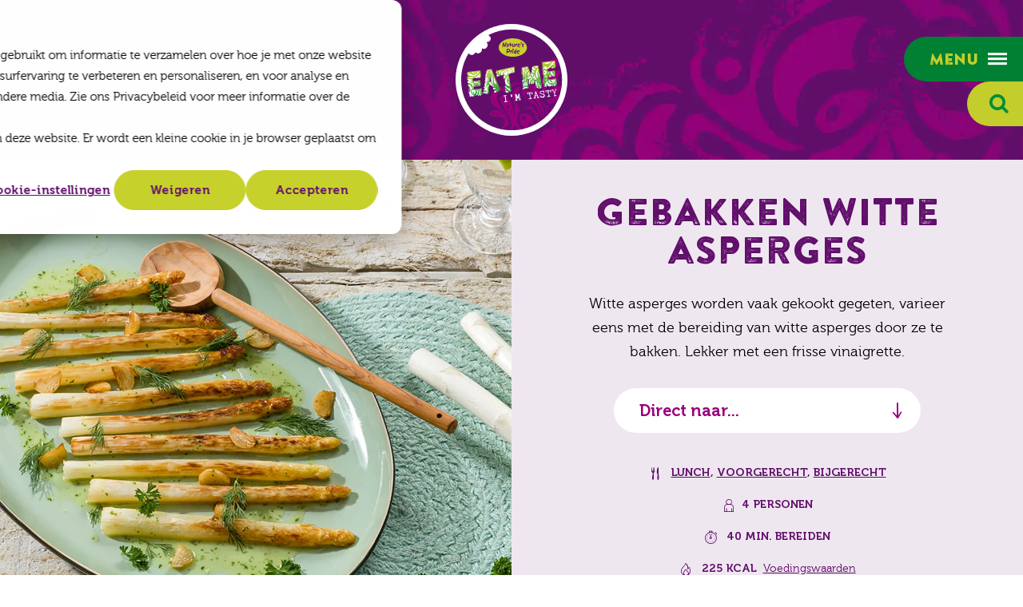

--- FILE ---
content_type: text/html; charset=utf-8
request_url: https://www.eatme.eu/nl/recepten/gebakken-witte-asperges
body_size: 8435
content:
<!DOCTYPE html>
<html lang="nl" class="no-js">
<head>
    <meta charset="utf-8">
    <meta name="author" content="Panorama Studios">
    <meta name="viewport" content="width=device-width, initial-scale=1" />
    <link rel="preconnect" href="https://www.googletagmanager.com">
    <link rel="preconnect" href="https://www.google-analytics.com">
    <link rel="apple-touch-icon" sizes="180x180" href="/favicons/apple-touch-icon.png">
    <link rel="icon" type="image/png" sizes="32x32" href="/favicons/favicon-32x32.png">
    <link rel="icon" type="image/png" sizes="16x16" href="/favicons/favicon-16x16.png">
    <link rel="manifest" href="/favicons/site.webmanifest">
    <link rel="mask-icon" color="#610e6b" href="/favicons/safari-pinned-tab.svg">
    <link rel="shortcut icon" href="/favicons/favicon.ico">
    <meta name="msapplication-TileColor" content="#610e6b">
    <meta name="msapplication-config" content="~/favicons/browserconfig.xml">
    <meta name="theme-color" content="#610e6b">
    <script>
        document.documentElement.className = document.documentElement.className.replace('no-js', 'js');
        document.documentElement.style.setProperty('--hh', `${document.documentElement.clientHeight + 3}px`);
    </script>
     <title>Gebakken witte asperges - EAT ME</title>
            <link rel="alternate" hreflang="nl" href="https://www.eatme.eu/nl/recepten/gebakken-witte-asperges">
            <link rel="alternate" hreflang="de" href="https://www.eatme.eu/de/rezepte/gebackener-weisser-spargel">
            <link rel="alternate" hreflang="en" href="https://www.eatme.eu/en/recipes/pan-fried-white-asparagus">
            <link rel="alternate" hreflang="x-default" href="https://www.eatme.eu/nl/recepten/gebakken-witte-asperges">
        <meta name="description" content="Witte asperges worden vaak gekookt gegeten, varieer eens met de bereiding van witte asperges door ze te bakken. Lekker met een frisse vinaigrette.">    
        <link rel="canonical" href="https://www.eatme.eu/nl/recepten/gebakken-witte-asperges">
          <meta property="og:title" content="Gebakken witte asperges">
        <meta property="og:description" content="Witte asperges worden vaak gekookt gegeten, varieer eens met de bereiding van witte asperges door ze te bakken. Lekker met een frisse vinaigrette.">
        <meta property="og:image" content="/media/tchj5has/witte-asperges-gebakken-witte-asperges.jpg?width=1200&amp;height=630&amp;v=1db0d29d12ae0b0">
        <meta property="og:image:type" content="image/jpg">
        <meta property="og:image:width" content="1200">
        <meta property="og:image:height" content="630">
        <meta property="og:site_name" content="EAT ME">
     <script>
        document.documentElement.className = document.documentElement.className.replace('no-js', 'js');
    </script>
    
    
    
        <link rel="stylesheet" crossorigin="anonymous" href="/dist/application.53a6224e02efe0871381.css" />
    
    <!-- Google Tag Manager -->
<script>(function(w,d,s,l,i){w[l]=w[l]||[];w[l].push({'gtm.start':
        new Date().getTime(),event:'gtm.js'});var f=d.getElementsByTagName(s)[0],
        j=d.createElement(s),dl=l!='dataLayer'?'&l='+l:'';j.async=true;j.src=
        'https://www.googletagmanager.com/gtm.js?id='+i+dl;f.parentNode.insertBefore(j,f);
})(window,document,'script','dataLayer','GTM-MFZ5LH6');</script>
<!-- End Google Tag Manager -->
    
		<script type="application/ld+json">
			{"@context":"https://schema.org","@type":"BreadcrumbList","itemListElement":[{"@type":"ListItem","item":{"@type":"ListItem","@id":"https://www.eatme.eu/nl","name":"Home"},"position":1},{"@type":"ListItem","item":{"@type":"ListItem","@id":"https://www.eatme.eu/nl/recepten","name":"Recepten"},"position":2},{"@type":"ListItem","item":{"@type":"ListItem","@id":"https://www.eatme.eu/nl/recepten/gebakken-witte-asperges","name":"Gebakken witte asperges"},"position":3}]}
		</script>

    
	<script type="application/ld+json">
		{"@context":"https://schema.org","@type":"Organization","url":"https://www.eatme.eu/nl","logo":"https://www.eatme.eu/media/4o1h3syw/logo.png"}
	</script>

    	<script type="application/ld+json">
		{"@context":"https://schema.org","@type":"Organization","name":"EAT ME","description":"Bekijk alle bijzondere, lekkere en mooie unieke groente- en fruitsoorten van EAT ME. Lees informatie \u0026 tips en vind heerlijke recepten.","image":"https://www.eatme.eu/media/4o1h3syw/logo.png","url":"https://www.eatme.eu/nl","address":{"@type":"PostalAddress","addressCountry":"Nederland","addressLocality":"Maasdijk","addressRegion":"Zuid Holland","postalCode":"2676 LV","streetAddress":"Honderdland 611"},"logo":"https://www.eatme.eu/media/4o1h3syw/logo.png","slogan":"Eat me - I\u0027m tasty "}
	</script>

	
	
	<script type="application/ld+json">
		{"@context":"https://schema.org","@type":"Recipe","name":"Gebakken witte asperges","image":"https://www.eatme.eu/nl/recepten/gebakken-witte-asperges/media/tchj5has/witte-asperges-gebakken-witte-asperges.jpg","url":"https://www.eatme.eu/nl/recepten/gebakken-witte-asperges","author":{"@type":"Organization","name":"EatMe","url":"https://www.eatme.eu/nl/recepten/gebakken-witte-asperges","logo":"https://www.eatme.eu/nl/recepten/gebakken-witte-asperges/media/4o1h3syw/logo.png"},"datePublished":"2021-04-29","keywords":"Populaire recepten, Gemakkelijk, Glutenvrij, Koolhydraatarm, Vegetarisch","publisher":{"@type":"Organization","name":"EatMe","url":"https://www.eatme.eu/nl/recepten/gebakken-witte-asperges","logo":"https://www.eatme.eu/nl/recepten/gebakken-witte-asperges/media/4o1h3syw/logo.png"},"totalTime":"PT1H20M","yield":"4","cookTime":"PT40M","nutrition":{"@type":"NutritionInformation","calories":"225","carbohydrateContent":"5","fatContent":"5","fiberContent":"2","proteinContent":"1","sugarContent":"3"},"recipeCategory":"Lunch, Voorgerecht, Bijgerecht","recipeIngredient":["500 g witte asperges ","15 g boter ","1 tl suiker ","1 el fijngesneden dille ","1 el fijngesneden peterselie ","1 el fijngesneden bieslook ","5 el olijfolie ","1 tl honing ","1 tl mosterd ","3 tenen knoflook ","Peper en zout","Aspergepan met mandje (optioneel)","Staafmixer met bakje"]}
	</script>


    
    <style>
        .pac-logo:after {
            display: none !important;
        }
    </style>
</head>
<body class="is-recipe">
    <!-- Google Tag Manager (noscript) -->
<noscript><iframe src="https://www.googletagmanager.com/ns.html?id=GTM-MFZ5LH6"
                  height="0" width="0" style="display:none;visibility:hidden"></iframe></noscript>
<!-- End Google Tag Manager (noscript) -->
    <header>   
        <div class="container large">
            <input type="checkbox" id="nav" />
            <label for="nav" class="nav-toggle keyboard-access">
                <span>
                    Menu
                    <i class="icon icon-menu"></i>
                </span>
            </label>
            <div class="nav-wrapper">
                <nav>
                    <label for="nav" class="close visuallyhidden keyboard-access">Sluiten</label>
                            <form action="/nl/zoeken" method="get" class="search">
                                <input type="search" class="input" name="q" placeholder="Zoek op plaats of postcode..." autocomplete="off" />
                                <button type="submit" class="button"><i class="icon icon-search"></i> <span class="visuallyhidden">Zoeken</span></button>
                            </form>
                        <ul class="navigation">
                            				<li >
					<a href="/nl/producten">Producten</a>
				</li>
				<li >
					<a href="/nl/recepten">Recepten</a>
				</li>
				<li >
					<a href="/nl/verkooppunten">Verkooppunten</a>
				</li>
				<li >
					<a href="/nl/over-eat-me">Over EAT ME</a>
				</li>
				<li >
					<a href="/nl/duurzaamheid">Duurzaamheid</a>
				</li>
				<li >
					<a href="/nl/recyclebare-verpakkingen">Recyclebare verpakkingen</a>
				</li>
				<li >
					<a href="/nl/blog">Blog</a>
				</li>
				<li >
					<a href="/nl/contact">Contact</a>
				</li>

                        </ul>
                        		<dl class="social-media">
			<dt>
                Volg ook onze socials!
			</dt>
			<dd>
				<ul >
						<li><a href="https://www.instagram.com/eatme_nl/" rel="noopener" target="_blank"><i class="icon icon-instagram"></i><span class="visuallyhidden"> Instagram</span></a></li>
						<li><a href="https://www.facebook.com/EATMENederland/" rel="noopener" target="_blank"><i class="icon icon-facebook"></i><span class="visuallyhidden"> Facebook</span></a></li>
						<li><a href="https://nl.pinterest.com/eatmebynaturespride/" rel="noopener" target="_blank"><i class="icon icon-pinterest"></i><span class="visuallyhidden"> Pinterest</span></a></li>
						<li><a href="https://www.youtube.com/channel/UCCDubYuaXe_0VcGa0us2YQQ" rel="noopener" target="_blank"><i class="icon icon-youtube"></i><span class="visuallyhidden"> YouTube</span></a></li>
						<li><a href="https://www.tiktok.com/@eatmebynaturespride" rel="noopener" target="_blank"><i class="icon icon-tiktok"></i><span class="visuallyhidden"> TikTok</span></a></li>
				</ul>
			</dd>
		</dl>
 
                        		<dl class="languages">
			<dt tabindex="0">Nederlands</dt>
			<dd>
				<ul>
								<li>
									<a hreflang="de" href="/de/rezepte/gebackener-weisser-spargel">
										Deutsch
									</a>
								</li>
								<li>
									<a hreflang="en" href="/en/recipes/pan-fried-white-asparagus">
										English
									</a>
								</li>
				</ul>
			</dd>
		</dl>

                </nav>
            </div>
                <input type="checkbox" id="search" />
                <label for="search" class="search-toggle keyboard-access"><i class="icon icon-search"></i></label>
                <div class="search-wrapper">
                    <form action="/nl/zoeken" method="get" class="search">
                        <input type="search" class="input" id="q" name="q" placeholder="Zoek op plaats of postcode..." autocomplete="off" />
                        <button type="submit" class="button"><i class="icon icon-search"></i> <span class="visuallyhidden">Zoeken</span></button>
                    </form>
                </div>
            <div id="mobile-navigation">
                <ul>
                    <li><label for="nav" class="mobile-nav-toggle keyboard-access"><i class="icon icon-menu"></i><span class="visuallyhidden">Menu</span></label></li>
                        <li>
                            <input type="checkbox" id="mobile-search" />
                            <label for="mobile-search" class="mobile-search-toggle keyboard-access"><i class="icon icon-search"></i></label>
                            <div class="mobile-search-wrapper">
                                <div class="container med">
                                    <form action="/nl/zoeken" method="get" class="search">
                                        <input type="search" class="input" id="mq" name="q" placeholder="Zoek op plaats of postcode..." autocomplete="off" />
                                        <button type="submit" class="button"><i class="icon icon-search"></i> <span class="visuallyhidden">Zoeken</span></button>
                                    </form>
                                </div>
                            </div>
                        </li>
                        <li><a href="/nl/recepten"> <i class="icon icon-dish-type"></i><span class="visuallyhidden">Recepten</span></a></li>
                        <li><a href="/nl/verkooppunten"> <i class="icon icon-marker"></i><span class="visuallyhidden">Verkooppunten</span></a></li>
                </ul>
            </div>
<a class="back arrow" href="/nl/recepten">Terug naar Recepten</a>            <a class="logo" href="/nl">
                EAT ME
            </a>
        </div>
    </header>
    <main>


<section class="intro intro-recipe">
		<figure class="image is-3by2">
			<picture><source sizes="(max-width: 142px) 142px, (max-width: 560px) 560px, (max-width: 600px) 600px, (max-width: 768px) 768px, (max-width: 816px) 816px, (max-width: 1000px) 1000px, (max-width: 1024px) 1024px, (max-width: 1152px) 1152px, (max-width: 1440px) 1440px, 1536px" srcset="/media/tchj5has/witte-asperges-gebakken-witte-asperges.jpg?width=142&amp;height=95&amp;format=webp&amp;quality=80 142w, /media/tchj5has/witte-asperges-gebakken-witte-asperges.jpg?width=560&amp;height=373&amp;format=webp&amp;quality=80 560w, /media/tchj5has/witte-asperges-gebakken-witte-asperges.jpg?width=600&amp;height=400&amp;format=webp&amp;quality=80 600w, /media/tchj5has/witte-asperges-gebakken-witte-asperges.jpg?width=768&amp;height=512&amp;format=webp&amp;quality=80 768w, /media/tchj5has/witte-asperges-gebakken-witte-asperges.jpg?width=816&amp;height=544&amp;format=webp&amp;quality=80 816w, /media/tchj5has/witte-asperges-gebakken-witte-asperges.jpg?width=1000&amp;height=667&amp;format=webp&amp;quality=80 1000w, /media/tchj5has/witte-asperges-gebakken-witte-asperges.jpg?width=1024&amp;height=683&amp;format=webp&amp;quality=80 1024w, /media/tchj5has/witte-asperges-gebakken-witte-asperges.jpg?width=1152&amp;height=768&amp;format=webp&amp;quality=80 1152w, /media/tchj5has/witte-asperges-gebakken-witte-asperges.jpg?width=1440&amp;height=960&amp;format=webp&amp;quality=80 1440w, /media/tchj5has/witte-asperges-gebakken-witte-asperges.jpg?width=1536&amp;height=1024&amp;format=webp&amp;quality=80 1536w" type="image/webp"><img alt="" height="1024" loading="lazy" sizes="(max-width: 142px) 142px, (max-width: 560px) 560px, (max-width: 600px) 600px, (max-width: 768px) 768px, (max-width: 816px) 816px, (max-width: 1000px) 1000px, (max-width: 1024px) 1024px, (max-width: 1152px) 1152px, (max-width: 1440px) 1440px, 1536px" src="/media/tchj5has/witte-asperges-gebakken-witte-asperges.jpg?width=1536&amp;height=1024&amp;quality=100" srcset="/media/tchj5has/witte-asperges-gebakken-witte-asperges.jpg?width=142&amp;height=95&amp;quality=100 142w, /media/tchj5has/witte-asperges-gebakken-witte-asperges.jpg?width=560&amp;height=373&amp;quality=100 560w, /media/tchj5has/witte-asperges-gebakken-witte-asperges.jpg?width=600&amp;height=400&amp;quality=100 600w, /media/tchj5has/witte-asperges-gebakken-witte-asperges.jpg?width=768&amp;height=512&amp;quality=100 768w, /media/tchj5has/witte-asperges-gebakken-witte-asperges.jpg?width=816&amp;height=544&amp;quality=100 816w, /media/tchj5has/witte-asperges-gebakken-witte-asperges.jpg?width=1000&amp;height=667&amp;quality=100 1000w, /media/tchj5has/witte-asperges-gebakken-witte-asperges.jpg?width=1024&amp;height=683&amp;quality=100 1024w, /media/tchj5has/witte-asperges-gebakken-witte-asperges.jpg?width=1152&amp;height=768&amp;quality=100 1152w, /media/tchj5has/witte-asperges-gebakken-witte-asperges.jpg?width=1440&amp;height=960&amp;quality=100 1440w, /media/tchj5has/witte-asperges-gebakken-witte-asperges.jpg?width=1536&amp;height=1024&amp;quality=100 1536w" width="1536" ></picture>
		</figure>
	<div class="content text-centered-m" data-aos="fade">
		<h1 class="h2 medium">Gebakken witte asperges</h1>
		<p>Witte asperges worden vaak gekookt gegeten, varieer eens met de bereiding van witte asperges door ze te bakken. Lekker met een frisse vinaigrette.</p>
				<dl class="anchor-list">
		<dt tabindex="0">Direct naar...</dt>
		<dd>
			<ul class="list">
					<li><a href="#ingredienten">Ingrediënten</a></li>
					<li><a href="#bereidingswijze">Bereidingswijze</a></li>
			</ul>
		</dd>
	</dl>

		<div class="recipe-details-block">
			<ul class="recipe-details">
					<li class="dish-type" >
<a href="/nl/recepten?dt=5568b061-e2c5-4b74-8fec-281ecf7a0308">Lunch</a>, <a href="/nl/recepten?dt=792f0622-a889-4505-90c7-275fcc7b4138">Voorgerecht</a>, <a href="/nl/recepten?dt=e092899c-0b27-4fa9-b3ff-bd85cd6c68f2">Bijgerecht</a>					</li>
						<li class="serves">4 personen</li>
					<li class="preparation-time">
						<span>40 min. bereiden</span>
					</li>
					<li class="kcal">
						225 kcal
						<a href="#voedingswaarden">Voedingswaarden</a>
					</li>
					<li class="labels">
							<span class="recipe-label">Glutenvrij</span>
							<span class="recipe-label">Koolhydraatarm</span>
					</li>
			</ul>
		</div>
	</div>
</section>
<section class="text-block recipe-block white-bg">
	<div class="container">
		<div class="columns">
			<div class="column m-4">
					<h2 class="small" id="ingredienten">Ingredi&#xEB;nten</h2>
							<h3>Gebakken asperges</h3>
	<ul class="list bordered">
					<li  class="product-image" >
			<a href="/nl/producten/groenten/asperges/witte-asperges">
					<figure class="image is-square">
						<picture><source srcset="/media/zyia4kqm/eat-me-witte-asperges-productfoto.jpg?width=80&amp;format=webp&amp;quality=80" type="image/webp"><img alt="EAT ME Witte Asperges Productfoto" loading="lazy" src="/media/zyia4kqm/eat-me-witte-asperges-productfoto.jpg?width=80&amp;quality=100" width="80" ></picture>
					</figure>
				<span>500 g witte asperges </span>
			</a>
		</li>

					<li>
			<span>15 g boter </span>
		</li>

					<li>
			<span>1 tl suiker </span>
		</li>

					<li>
			<span>1 el fijngesneden dille </span>
		</li>

					<li>
			<span>1 el fijngesneden peterselie </span>
		</li>

					<li>
			<span>1 el fijngesneden bieslook </span>
		</li>

					<li>
			<span>5 el olijfolie </span>
		</li>

					<li>
			<span>1 tl honing </span>
		</li>

					<li>
			<span>1 tl mosterd </span>
		</li>

					<li>
			<span>3 tenen knoflook </span>
		</li>

					<li>
			<span>Peper en zout</span>
		</li>

	</ul>

							<h3>Keukenmateriaal</h3>
	<ul class="list bordered">
					<li>
			<span>Aspergepan met mandje (optioneel)</span>
		</li>

					<li>
			<span>Staafmixer met bakje</span>
		</li>

	</ul>

			</div>
				<div class="column m-8" id="bereidingswijze">
					<h2 class="small">Bereidingswijze</h2>
						<div itemprop="recipeInstructions"><ol>
<li>Schil de asperges met een dunschiller of aspergeschiller en snijd 3 cm van de onderkant af. Kook de asperges in ca. 8 minuten in gezouten water beetgaar. Laat ze iets afkoelen.</li>
<li>Breng een ruime pan met 3 liter water aan de kook en voeg de boter, suiker en 1 theelepel zout toe. Doe de asperges in het kokende water en neem de pan van het vuur. Laat 4 minuten staan en laat vervolgens uitlekken op keukenpapier.</li>
<li>Maak ondertussen de vinaigrette; doe de dille, peterselie, bieslook, 3 eetlepels olijfolie, de honing en de mosterd in het bakje van de staafmixer en pureer tot een gladde vinaigrette. Breng op smaak met peper en zout.</li>
<li>Snijd de knoflook in vieren. Verhit de rest van de olijfolie in een ruime koekenpan en bak de asperges en knoflook op hoog vuur in ca. 5 min. goudbruin. Serveer de asperges op een schaal met de gebakken knoflook en besprenkel met de vinaigrette.</li>
</ol>
<p><strong>Tip:</strong> Schil asperges niet te dun. De schil is vezelig en smaakt bitter dus zorg dat je alle schil verwijdert.</p>
<p><span class="highlighted">Enjoy!</span></p></div>
				</div>
		</div>
	</div>
</section>
<section class="text-block recipe-block white-bg">
	<div class="container">
		<div class="columns no-margin background-lime-10">
				<div class="column m-4" id="voedingswaarden">

						<h2 class="h4 green margin-bottom">Voedingswaarden per persoon</h2>
					<dl class="column-list">
							<dt>Energie</dt>
							<dd>225 kcal</dd>

						<dt>Eiwit</dt>
						<dd >1 g</dd>

						<dt>Vet</dt>
						<dd>22 g</dd>
						<dd class="sub">
							<dl>
								<dt>Waarvan verzadigd</dt>
								<dd>5 g</dd>
							</dl>
						</dd>

						<dt>Koolhydraten</dt>
						<dd>5 g</dd>
						<dd class="sub">
							<dl>
								<dt>Waarvan suikers</dt>
								<dd>3 g</dd>
							</dl>
						</dd>
						<dt>Vezels</dt>
						<dd>2 g</dd>
					</dl>
				</div>

				<div class="column m-8">
					<dl class="tags">
						<dt>Tags</dt>
						<dd>
							<ul>
									<li><a class="button outline small" href="/nl/recepten?q=Witte%20asperges">Witte asperges</a></li>
									<li><a class="button outline small" href="/nl/recepten?dt=5568b061-e2c5-4b74-8fec-281ecf7a0308">Lunch</a></li>
									<li><a class="button outline small" href="/nl/recepten?dt=792f0622-a889-4505-90c7-275fcc7b4138">Voorgerecht</a></li>
									<li><a class="button outline small" href="/nl/recepten?dt=e092899c-0b27-4fa9-b3ff-bd85cd6c68f2">Bijgerecht</a></li>
									<li><a class="button outline small" href="/nl/recepten?t=9ba6f2a0-a9b8-4224-b6b6-ac7c8a116bd5">Populaire recepten</a></li>
									<li><a class="button outline small" href="/nl/recepten?sl=c448312f-5859-434d-b926-ef9fee0cc196">Gemakkelijk</a></li>
									<li><a class="button outline small" href="/nl/recepten?d=237a4b94-572a-4eb1-bfac-5336aca696b4">Glutenvrij</a></li>
									<li><a class="button outline small" href="/nl/recepten?d=2517f792-05db-49aa-9165-5905fe770090">Koolhydraatarm</a></li>
									<li><a class="button outline small" href="/nl/recepten?d=8ac68c30-5782-4d7f-b441-64d45e9b7d97">Vegetarisch</a></li>
							</ul>
						</dd>
					</dl>

				</div>
		</div>

	</div>
</section>
<section class="text-block white-bg">
	<div class="container text-centered-m" data-aos="fade">
		<h2>Nog meer lekkers!</h2>
	</div>
	<div class="container med" data-aos="fade">
			<div class="columns multiline large-mobile-padding m-6 l-4 bite" id="overview">
			<div class="column" data-aos="fade">
				<a href="/nl/recepten/avocadotoast-met-ei-en-radijs" class="recipe">
					<figure class="image is-3by2">
<picture><source sizes="(max-width: 142px) 142px, (max-width: 560px) 560px" srcset="/media/a0icxct2/mango-avocadotoast-met-ei-en-radijs.jpg?width=560&amp;height=373&amp;format=webp&amp;quality=80&amp;v=1dc65cef2fc6d90 560w, /media/a0icxct2/mango-avocadotoast-met-ei-en-radijs.jpg?width=142&amp;height=95&amp;format=webp&amp;quality=80&amp;v=1dc65cef2fc6d90 142w, /media/a0icxct2/mango-avocadotoast-met-ei-en-radijs.jpg?width=560&amp;height=373&amp;format=webp&amp;quality=80&amp;v=1dc65cef2fc6d90 560w" type="image/webp" ><img alt="" height="373" loading="lazy" sizes="(max-width: 142px) 142px, (max-width: 560px) 560px" src="/media/a0icxct2/mango-avocadotoast-met-ei-en-radijs.jpg?width=560&amp;height=373&amp;v=1dc65cef2fc6d90" srcset="/media/a0icxct2/mango-avocadotoast-met-ei-en-radijs.jpg?width=560&amp;height=373&amp;v=1dc65cef2fc6d90 560w, /media/a0icxct2/mango-avocadotoast-met-ei-en-radijs.jpg?width=142&amp;height=95&amp;v=1dc65cef2fc6d90 142w, /media/a0icxct2/mango-avocadotoast-met-ei-en-radijs.jpg?width=560&amp;height=373&amp;v=1dc65cef2fc6d90 560w" width="560" ></picture>						<figcaption>
							<h3 class="alternate">Avocadotoast met ei en radijs</h3>
							<ul class="recipe-details">
									<li class="serves">2</li>
									<li class="preparation-time">15 min.</li>
									<li class="kcal">335 kcal</li>
									<li class="labels">
											<span class="recipe-label">Vegetarisch</span>
									</li>
							</ul>
						</figcaption>
					</figure>
				</a>
			</div>
			<div class="column" data-aos="fade">
				<a href="/nl/recepten/avocadocarpaccio-met-tonijn-en-crispy-chili-mayo" class="recipe">
					<figure class="image is-3by2">
<picture><source sizes="(max-width: 142px) 142px, (max-width: 560px) 560px" srcset="/media/epro3a4a/avocado-avocadocarpaccio.jpg?width=560&amp;height=373&amp;format=webp&amp;quality=80&amp;v=1dc586f4b07f8a0 560w, /media/epro3a4a/avocado-avocadocarpaccio.jpg?width=142&amp;height=95&amp;format=webp&amp;quality=80&amp;v=1dc586f4b07f8a0 142w, /media/epro3a4a/avocado-avocadocarpaccio.jpg?width=560&amp;height=373&amp;format=webp&amp;quality=80&amp;v=1dc586f4b07f8a0 560w" type="image/webp" ><img alt="" height="373" loading="lazy" sizes="(max-width: 142px) 142px, (max-width: 560px) 560px" src="/media/epro3a4a/avocado-avocadocarpaccio.jpg?width=560&amp;height=373&amp;v=1dc586f4b07f8a0" srcset="/media/epro3a4a/avocado-avocadocarpaccio.jpg?width=560&amp;height=373&amp;v=1dc586f4b07f8a0 560w, /media/epro3a4a/avocado-avocadocarpaccio.jpg?width=142&amp;height=95&amp;v=1dc586f4b07f8a0 142w, /media/epro3a4a/avocado-avocadocarpaccio.jpg?width=560&amp;height=373&amp;v=1dc586f4b07f8a0 560w" width="560" ></picture>						<figcaption>
							<h3 class="alternate">Avocadocarpaccio met tonijn en crispy chili-mayo</h3>
							<ul class="recipe-details">
									<li class="serves">4</li>
									<li class="preparation-time">30 min.</li>
									<li class="kcal">555 kcal</li>
									<li class="labels">
											<span class="recipe-label">Glutenvrij</span>
									</li>
							</ul>
						</figcaption>
					</figure>
				</a>
			</div>
			<div class="column" data-aos="fade">
				<a href="/nl/recepten/zuurdesem-bruschetta-met-groene-asperges" class="recipe">
					<figure class="image is-3by2">
<picture><source sizes="(max-width: 142px) 142px, (max-width: 560px) 560px" srcset="/media/5tlblkwa/groene-asperge-zuurdesem-bruschetta-met-groene-asperge.jpg?width=560&amp;height=373&amp;format=webp&amp;quality=80&amp;v=1dc58739f8243f0 560w, /media/5tlblkwa/groene-asperge-zuurdesem-bruschetta-met-groene-asperge.jpg?width=142&amp;height=95&amp;format=webp&amp;quality=80&amp;v=1dc58739f8243f0 142w, /media/5tlblkwa/groene-asperge-zuurdesem-bruschetta-met-groene-asperge.jpg?width=560&amp;height=373&amp;format=webp&amp;quality=80&amp;v=1dc58739f8243f0 560w" type="image/webp" ><img alt="" height="373" loading="lazy" sizes="(max-width: 142px) 142px, (max-width: 560px) 560px" src="/media/5tlblkwa/groene-asperge-zuurdesem-bruschetta-met-groene-asperge.jpg?width=560&amp;height=373&amp;v=1dc58739f8243f0" srcset="/media/5tlblkwa/groene-asperge-zuurdesem-bruschetta-met-groene-asperge.jpg?width=560&amp;height=373&amp;v=1dc58739f8243f0 560w, /media/5tlblkwa/groene-asperge-zuurdesem-bruschetta-met-groene-asperge.jpg?width=142&amp;height=95&amp;v=1dc58739f8243f0 142w, /media/5tlblkwa/groene-asperge-zuurdesem-bruschetta-met-groene-asperge.jpg?width=560&amp;height=373&amp;v=1dc58739f8243f0 560w" width="560" ></picture>						<figcaption>
							<h3 class="alternate">Zuurdesem bruschetta met groene asperges</h3>
							<ul class="recipe-details">
									<li class="serves">6</li>
									<li class="preparation-time">30 min.</li>
									<li class="kcal">375 kcal</li>
									<li class="labels">
											<span class="recipe-label">Vezelrijk</span>
									</li>
							</ul>
						</figcaption>
					</figure>
				</a>
			</div>
	</div>

	</div>
	<div class="container text-centered-m" data-aos="fade">
			<ul class="buttons margin-top">
				<li><a class="button" href="/nl/recepten?dt=5568b061-e2c5-4b74-8fec-281ecf7a0308">Meer recepten</a></li>
			</ul>
	</div>
</section>
    </main>
    <footer>
            <section class="newsletter-block">
	<div class="container extra-small text-centered-m" data-aos="fade">
		<a class="logo" href="/nl">EAT ME</a>
			<h2 class="small white">Schrijf je nu in voor de lekkerste recepten, acties &amp; inspiratie!</h2>
			<!--[if lte IE 8]>
		<script charset="utf-8" type="text/javascript" src="//js.hsforms.net/forms/v2-legacy.js"></script>
		<![endif]-->
			<script charset="utf-8" type="text/javascript" src="//js.hsforms.net/forms/v2.js"></script>
			<script>
				  hbspt.forms.create({
				region: "na1",
				portalId: "8892661",
				 formId: "2a75a163-ad6e-45e9-9c0f-8223228533b4"
				});
			</script>
					<dl class="social-media">
			<dt>
                Volg ook onze socials!
			</dt>
			<dd>
				<ul >
						<li><a href="https://www.instagram.com/eatme_nl/" rel="noopener" target="_blank"><i class="icon icon-instagram"></i><span class="visuallyhidden"> Instagram</span></a></li>
						<li><a href="https://www.facebook.com/EATMENederland/" rel="noopener" target="_blank"><i class="icon icon-facebook"></i><span class="visuallyhidden"> Facebook</span></a></li>
						<li><a href="https://nl.pinterest.com/eatmebynaturespride/" rel="noopener" target="_blank"><i class="icon icon-pinterest"></i><span class="visuallyhidden"> Pinterest</span></a></li>
						<li><a href="https://www.youtube.com/channel/UCCDubYuaXe_0VcGa0us2YQQ" rel="noopener" target="_blank"><i class="icon icon-youtube"></i><span class="visuallyhidden"> YouTube</span></a></li>
						<li><a href="https://www.tiktok.com/@eatmebynaturespride" rel="noopener" target="_blank"><i class="icon icon-tiktok"></i><span class="visuallyhidden"> TikTok</span></a></li>
				</ul>
			</dd>
		</dl>
 
	</div>
		<figure class="image is-square">
			<picture>
				<source media="(max-width: 1280px)" srcset="[data-uri]" />
				<source media="(max-width: 1920px)" srcset="/media/hvqcy0l1/newsletter-image.jpg?width=640&amp;height=640&amp;v=1db0d29806deeb0" />
				<source srcset="/media/hvqcy0l1/newsletter-image.jpg?width=1000&amp;height=1000&amp;format=webp&amp;v=1db0d29806deeb0" />
				<img loading="lazy" alt="" width="1000" height="1000" src="/media/hvqcy0l1/newsletter-image.jpg?width=1000&amp;height=1000&amp;v=1db0d29806deeb0" />
			</picture>
		</figure>
</section>
        <div class="container large">
            <ul class="legal">
                <li>&copy; 2021 - 2026 EAT ME</li>
                        <li><a href="/nl/privacybeleid#">Privacy & cookies</a></li>
                    <li class="sister-company">EAT ME is een merk van <a class="natures-pride-logo" href="https://www.naturespride.eu/nl" rel="noopener" target="_blank">Nature's Pride</a></li>
            </ul>
        </div>
    </footer>
    
    
        <script src="/dist/application.4e5bd2af328c60fc9183.js"></script>
    
        
    
</body>
</html>

--- FILE ---
content_type: image/svg+xml
request_url: https://www.eatme.eu/dist/images/b83e012263ffa6989f79.svg
body_size: 3025
content:
<svg xmlns="http://www.w3.org/2000/svg" viewBox="0 0 173 120">
    <path fill="#c7d12c" d="M162.9 60.1c0 27.6-34.3 49.9-76.6 49.9C44.2 109.9 10 87.5 10 59.9c.1-27.6 34.3-50 76.6-49.9 42.2.1 76.4 22.5 76.3 50.1z"/>
    <path fill="#610e6b" d="M124.1 78.8c-.3-.4-.7-.8-1-1.4-.3-.5-.7-1-1.1-1.3-.6-.4-1.3-.8-2.1-1.1-.8-.3-1.7-.4-2.7-.4-.3 0-.8 0-1.5.1s-1.1.1-1.3.2c-.7.3-1.2.6-1.6 1.1-.4.4-.9.9-1.3 1.5-.1.2-.3.6-.4 1.4-.2.8-.4 1.5-.8 2-.2.3-.6.9-1.2 1.7-.6.8-.9 1.5-.9 2v2c0 .3.1.9.4 1.7.1.5.6 1 1.4 1.7.8.7 1.4 1.2 1.8 1.8.3.4.8.9 1.5 1.5.7.5 1.6.8 2.9.8.7 0 1.2.1 1.7.2.4.1.7.2 1 .2 1-.1 1.6 0 1.8.1.1.1.4 0 .9-.1.4-.2.9-.4 1.3-.7.4-.3.6-.7.6-1.3 0-.3-.3-.4-.7-.4h-1c-.4 0-.6 0-.6-.1s-.3-.2-1.1-.3c-.7-.1-1.4-.4-2.3-.8-.8-.4-1.5-.7-1.9-.9-1.2-.5-1.9-1.3-2.1-2.3-.2-1-.3-1.9-.3-2.8 0-.1 0-.4.1-.7.1-.3.2-.4.5-.3 1.1.4 2.2.6 3.4.6 1.2 0 2.2.1 3 .1 1.5 0 2.8-.4 3.7-1.2.9-.8 1.3-1.6 1.3-2.4 0-.2-.1-.5-.2-.8-.4-.5-.7-.9-1.2-1.4zm-3.2 2.1c-.2.4-.4.7-.6.9-.2.3-.4.5-.8.6-.4.2-1 .2-1.9.2-.5 0-.9 0-1.1-.1-.2 0-.7-.2-1.4-.4-.3-.1-.5-.2-.6-.3-.2-.1-.2-.3-.1-.5.3-.5.9-1.1 1.9-1.7 1-.6 1.9-1 2.7-1 1 0 1.6.1 1.9.2.2.1.3.4.4.7-.1.6-.2 1-.4 1.4zm-14.2-13.6c-.1-.3-.2-.4-.4-.4s-.4.1-.8.2-.6.3-.8.5c-.2.2-.5.6-.9 1s-.7.8-.9 1.1c-.4.5-.6 1.1-.5 1.7 0 .6 0 1.1-.1 1.5-.1.4-.2 1.1-.2 2.1s-.1 1.7-.1 2.1c0 .4-.1.6-.2.7-.1.1-.4 0-.7-.2-.2-.1-.5-.3-1.1-.5-.6-.2-1-.4-1.4-.4-.4 0-1 .1-1.7.2s-1.3.4-1.8.9c-.4.4-.8 1-1 1.7-.3.7-.5 1.3-.7 1.7-.1.2-.2.4-.5.7-.2.3-.4.7-.6 1-.2.4-.3.9-.3 1.5-.1.6 0 1.3.3 2 .2.6.5 1.2.9 1.7s.7.8.9 1c.4.3 1 .9 2 2s1.6 1.7 1.8 1.9c.2.2.8.5 1.7.8.9.4 1.5.6 1.8.8.3.2.5.4.7.5.1.1.4.1.8 0 .3-.1.6-.3.7-.7.1-.3.2-.8.3-1.4.1-1.2.2-2.5.4-4.1.2-1.6.4-2.5.5-2.8.1-.3.4-.8.8-1.5s.6-1.2.6-1.5c0-.3 0-1.2.1-2.9s.1-2.7.2-3c.1-.3 0-1.3-.1-3.2-.1-1.8-.1-2.9 0-3.2.1-.3.1-.8 0-1.2 0-.5 0-.9.1-1.1.2-.6.2-1 .2-1.2zm-5.5 16.9c-.4.3-.8.8-1.3 1.3-.1.1-.4.5-.7 1.1-.3.6-.9.9-1.7.9-.6 0-1-.4-1.3-1.1-.3-.8-.4-1.3-.4-1.5v-1.5c0-.5.2-.9.5-1.1.5-.4 1-.6 1.5-.8.6-.1 1-.2 1.4-.2h1c.2 0 .6.1 1.1.2.2 0 .3.2.4.5.1.3.1.6.1.9 0 .4-.2.9-.6 1.3zm-11.7-7.4c-.3-.1-.6-.2-.9-.2-.4 0-.8.2-1.3.7-.5.4-.9.8-1.1 1-.2.3-.5.8-.8 1.6-.3.8-.5 1.4-.5 1.7v2.6c0 .4-.1 1-.1 1.7-.1.7-.1 1.3-.1 1.8 0 .9.1 1.7.2 2.5.1.7.2 1.1.2 1.2 0 .4.2.7.4 1 .2.2.7.3 1.3.3.5 0 1-.1 1.4-.4.5-.3.7-.7.8-1.4.1-.9.1-1.6.1-2 0-.5-.1-1.5-.1-3V84c0-.9 0-1.6.1-2.2.1-.9.3-1.8.5-2.6s.4-1.4.4-1.6c-.2-.4-.3-.6-.5-.8zm2.6-7.5c-.3-.2-.4-.5-.6-.8 0-.1-.2-.4-.4-.9s-.9-.7-2.1-.7c-.7 0-1.4.1-2.2.4-.8.3-1.3.5-1.7.8-.3.2-.7.5-1.2.8-.4.3-.7.6-.7 1.1 0 .5.3 1 .7 1.6.5.6.9 1 1.1 1.3.2.3.6.6 1.1.9.5.3 1 .4 1.6.4.6-.1 1.2-.2 1.7-.5s.9-.5 1.1-.8l1.2-1.2c.4-.4.6-.8.6-1.2.2-.6.1-1-.2-1.2zm-7.7 5.1c-.3-.1-.7-.1-1-.1-.9 0-1.6.2-2.1.5s-1.1.7-1.7 1.2c-.3.2-.6.5-1.1.9-.5.4-.9.7-1.1 1l-.4.4c-.1 0-.2 0-.2-.2-.1-.4-.2-.8-.2-1.3v-1.5c0-.2-.1-.4-.4-.7-.2-.1-.4-.1-.7 0-.3.1-.5.2-.7.4-.3.3-.7.7-1 1.2-.4.5-.6 1-.7 1.3-.2.5-.2 1.1-.3 1.8 0 .7-.1 2-.1 3.9v3.2c.1 1 .1 1.6.1 1.8 0 .4.4 1 1.2 1.8.8.8 1.4 1.3 1.6 1.7.1.2.2.4.2.5 0 .1.1.2.4.2.2 0 .4-.2.6-.5.2-.3.3-.7.3-1.1v-1.6c0-.5 0-1 .1-1.7s.1-1.3 0-1.9c-.1-.6-.1-1.1 0-1.6s.2-.9.3-1.2c.1-.3.4-.6.7-.7.6-.3 1.2-.5 1.6-.6.5-.1 1-.3 1.6-.5.4-.2.8-.3 1.1-.6.3-.2.5-.4.8-.6.4-.3.6-.5.7-.7.1-.2.2-.4.3-.7.1-.6.3-1.2.4-1.8l.3-1.8c-.2-.1-.3-.3-.6-.4zm-13.5-3.1c-.5-.5-.8-.9-1-1.2-.2-.3-.5-.6-1-1s-.8-.7-1-1c-.3-.4-.6-.7-.9-.8-.3-.2-.8-.4-1.4-.6-.3-.1-.8-.2-1.7-.2-.8 0-1.7 0-2.5.2-.4.1-1.3.1-2.6 0-1.4-.1-2.5-.1-3.2.1-.4.1-.8.4-1 .8-.2.4-.4.8-.5 1.1-.1.4-.1.8-.1 1.3s0 1-.1 1.4c-.1.5-.1 1.2-.2 2.1 0 .9-.1 1.6-.2 1.9-.1.3-.3.7-.6 1.2s-.6 1-.7 1.5c-.1.3-.2 1.3-.2 3.1-.1 1.8-.1 2.8-.1 3.1 0 .3 0 1.3.1 2.7.1 1.5.1 2.4 0 2.7 0 .3-.1.8-.2 1.7-.1.8 0 1.6.4 2.3.1.2.3.4.4.6.1.1.3.2.4.2.1 0 .2-.1.4-.2s.3-.2.4-.4c.2-.3.6-.7 1.1-1.2.5-.5.8-.9 1-1.3.3-.7.5-1.2.6-1.6.1-.4.1-.8.1-1.2 0-.4 0-.8.1-1.2.1-.4.2-.8.2-1.4.1-.4.3-.7.6-.9.3-.2.6-.2.9-.2 1.2.2 2.4.3 3.6.4 1.2 0 2 0 2.5-.1s1.1-.3 1.7-.6c.6-.3 1-.6 1.2-.8.5-.5.9-1 1.4-1.5.5-.6.8-1 .9-1.2.2-.3.6-.9 1.2-1.7.5-.9.8-1.7.8-2.5 0-.2 0-.8.1-1.8s.1-1.6 0-2.1c-.1-.6-.4-1.2-.9-1.7zm-4 6.9c-.4.6-.8.9-1.2 1.1-.8.2-1.5.3-2.3.4-.7.1-1.3.1-1.8.1s-1.1 0-1.9.1c-.7 0-1.4.1-1.9.1-.4 0-.6-.1-.8-.5-.2-.4-.2-.7-.2-1.2 0-.3.3-.7.8-1.2s.9-1 1-1.4c.1-.2.2-.8.4-1.6s.2-1.4.3-1.7c.1-.6.3-1 .7-1.2.4-.1.8-.2 1.3-.3.5 0 1 .1 1.4.3.4.2.8.4 1.3.6.3.1.5.4.7.7.2.3.5.7.9 1.2.6.5 1.1 1.1 1.4 1.5.4.5.6 1 .5 1.4 0 .4-.2 1-.6 1.6zm80.6-38.6c-.1-.2-.4-.3-.8-.5-.4-.1-.9-.2-1.5-.2-.7 0-1.4-.1-2.3-.1-.5 0-1.4.1-2.8.4-1.3.2-2.3.6-3 1.2-.4.3-.8.7-1.3 1.4-.5.6-.7 1.3-.7 2.1 0 1 .4 2 1.3 3 .8 1 1.4 1.7 1.7 1.9.5.4.9.8 1.1.9.2.2.4.4.4.8s-.1.8-.4 1.2c-.3.4-.6.8-1 1.3l-1.1 1.1c-.5.5-1.2.9-2.1 1.1-.2.1-.4.1-.6.2-.2 0-.3.2-.3.5s.1.5.4.5c.2 0 .5 0 .7.1.4.1 1.2.2 2.3.2 1.2 0 2.2 0 3-.2 1-.2 1.7-.4 2.3-.8.6-.4 1-.7 1.3-1.1.5-.6.8-1.1 1-1.7.2-.6.3-1.2.2-1.9-.1-.6-.2-1.1-.5-1.5-.2-.4-1-1.2-2.4-2.3-.5-.4-.9-.8-1.4-1.2-.5-.4-.7-.8-.7-1.1 0-.3.1-.5.2-.6.1-.1.3-.3.7-.4.7-.2 1.2-.4 1.7-.5.5-.1 1-.2 1.5-.4.3-.1.7-.2 1.2-.3.5-.1.8-.2 1-.3.7-.4 1.1-.9 1.2-1.3V40c-.1 0-.1-.2-.3-.4zm-14-7.9c-.6-.9-1.3-1.4-1.9-1.4-.2 0-.4.2-.7.5-.3.3-.5.6-.7.8-.4.4-.7.8-1 1.3-.3.5-.4 1.1-.4 1.9 0 1.2.2 2 .7 2.6.4.6.8 1.1 1 1.5.2.3.2.7.1 1.3-.1.6-.1 1.2.2 1.7.1.3.2.6.4.8.1.3.4.4.6.4.3 0 .4-.1.5-.2.1-.1.2-.3.2-.6v-2.1c0-.7.1-1.2.2-1.6.1-.5.4-1 1-1.6.5-.6.8-1.4.8-2.5 0-.9-.3-1.8-1-2.8zm-6.9 10.8c-.4-.3-.7-.8-1.1-1.3-.3-.5-.8-.9-1.2-1.2-.6-.4-1.3-.7-2.1-1-.8-.2-1.7-.3-2.7-.3-.3 0-.8.1-1.5.2s-1.1.2-1.3.3c-.6.3-1.2.7-1.6 1.1-.4.4-.8 1-1.2 1.6-.1.2-.2.6-.4 1.4-.1.8-.4 1.5-.6 2-.2.3-.5.9-1.1 1.8-.6.9-.8 1.5-.8 2.1.1 1.1.1 1.7.1 2 0 .3.2.9.5 1.7.1.4.6 1 1.5 1.6.9.6 1.5 1.2 1.9 1.7.3.4.8.9 1.6 1.4.7.5 1.7.7 2.9.7.7 0 1.3 0 1.7.1.4.1.7.2 1 .1 1-.1 1.6-.1 1.7 0 .2.1.4 0 .9-.2.4-.2.9-.5 1.3-.8.4-.3.6-.7.5-1.3 0-.3-.3-.4-.7-.4-.4 0-.8 0-1 .1-.4.1-.6 0-.6 0 0-.1-.4-.2-1.1-.3-.7-.1-1.5-.3-2.3-.7-.9-.3-1.5-.6-2-.8-1.3-.5-2-1.2-2.2-2.2-.2-1-.3-1.9-.4-2.8 0-.1 0-.4.1-.7.1-.3.2-.4.5-.4 1.1.3 2.2.4 3.4.4 1.2 0 2.2-.1 3-.1 1.5-.1 2.7-.5 3.6-1.4.9-.9 1.3-1.7 1.2-2.5 0-.2-.1-.5-.2-.8-.5-.2-.8-.6-1.3-1.1zm-3.1 2.4c-.2.4-.4.7-.5 1-.2.3-.4.5-.8.7-.4.2-1 .3-1.9.3h-1.1c-.2 0-.7-.1-1.5-.4-.3-.1-.5-.1-.6-.2-.2-.1-.2-.2-.1-.5.3-.5.9-1.1 1.8-1.8s1.8-1.1 2.6-1.1c1 0 1.6 0 1.9.1.2.1.3.4.4.7.1.4 0 .8-.2 1.2zm-14-.7c.4-.3.6-.5.7-.6.1-.2.2-.4.3-.7.1-.6.3-1.2.4-1.8.1-.6.3-1.2.3-1.8.1-.3-.1-.6-.4-.6-.3-.1-.6-.1-1-.1-.9 0-1.6.1-2.1.5-.5.3-1.1.7-1.7 1.2-.3.2-.6.5-1.1.9-.5.4-.9.7-1.1 1l-.4.4c-.1 0-.1-.1-.2-.2-.1-.4-.2-.8-.2-1.3v-1.5c0-.2-.1-.4-.4-.7-.2-.1-.4-.2-.7 0-.3.1-.5.3-.7.4-.3.3-.7.8-1 1.3-.3.5-.6.9-.7 1.3-.2.5-.3 1.1-.3 1.8s0 2-.1 3.9v3.2c.1 1 .1 1.6.1 1.8 0 .4.4 1 1.2 1.8.8.8 1.3 1.3 1.6 1.7.1.2.2.4.2.5 0 .1.1.2.4.2.2 0 .4-.2.6-.5.2-.3.3-.7.3-1.1v-1.6c0-.5 0-1 .1-1.7v-1.8c-.1-.6-.1-1.1 0-1.6s.2-.9.3-1.2c.2-.3.4-.6.7-.7.6-.3 1.2-.5 1.7-.6.5-.1 1-.3 1.6-.5.4-.2.8-.3 1.1-.6 0-.4.3-.6.5-.7zm-27.8 9c.1.2.5.5 1 .9s1 .8 1.4 1.3c.4.5 1 .8 1.9.9.9.1 1.6.1 2.2.2.6 0 1.3 0 2.1-.1l2.4-.3c.8-.2 1.5-.6 2.1-1.4.5-.8.9-1.3 1.1-1.7.2-.4.3-1.5.3-3.4.1-1.9.1-3.1.1-3.5v-5.8c0-.6 0-1-.1-1.3-.1-.3-.3-.5-.6-.5-.2 0-.4.1-.5.4-.2.3-.3.7-.4 1.3-.1.5-.5 1.4-1.3 2.7-.8 1.3-1.2 2.1-1.3 2.4-.1.4-.3 1.4-.6 3.2-.3 1.8-.8 2.8-1.4 3-.3.1-.6.2-1 .4s-1 .3-1.7.2c-.4 0-.7-.2-1.1-.7-.3-.5-.5-.8-.5-1.1 0-.3 0-1.1.1-2.3.1-1.2.2-2.1.4-2.7.2-.6.4-1 .5-1.2.1-.1.3-.4.5-.9.4-.9.6-1.5.6-2 .1-.5.1-1 .2-1.7.1-.5 0-.8-.1-1-.1-.2-.5-.3-1.1-.3-.4 0-.7.2-1 .5-.3.4-.6.7-.9 1.1-.3.3-.5.6-.7.9l-.5.5c-.2.3-.4.5-.5.8-.1.3-.3.5-.4.8-.2.5-.5.9-.6 1.1-.2.2-.3.4-.5.7-.1.2-.2.7-.2 1.7-.1.9-.1 2-.1 3 0 .9 0 1.7.1 2.5-.1.7 0 1.2.1 1.4zm-8.2 1.6c.3-.4.7-.7 1.2-.8.5-.1.8-.4.9-.8.1-.4.2-.9.2-1.4.1-.5.1-1 .1-1.5 0-.6.1-1.2.1-1.8v-1.1c0-.3 0-.6.2-.9.1-.2.4-.4.6-.5.5-.2 1.1-.4 1.6-.8s.9-.7 1.2-.9c.3-.3.7-.6 1-1.2.3-.5.5-1 .5-1.3 0-.2 0-.3-.1-.4-.1 0-.3-.1-.5 0-.6.1-1.3.1-2 .2h-1.6c-.4 0-.6-.1-.8-.3-.1-.2-.2-.5-.1-.9 0-.5 0-1-.1-1.5s-.1-1-.2-1.5-.5-1.2-1.2-2-1.4-1.2-2.1-1.2c-.5 0-.7.1-.8.2-.1.1-.3.4-.6.7-.2.2-.6.5-1 1s-.7.9-.9 1.2c-.2.4-.1.6.1.6s.4.1.6.2c.3.1.5.2.6.4.2.2.3.4.5.5.1.2.2.7.3 1.5 0 .8 0 1.2-.2 1.3-.2 0-.5.1-.9.2s-.8.2-1 .4c-.2.1-.5.3-.8.6-.3.3-.7.5-1.2.7-.3.2-.6.4-.7.8-.2.4-.2.8-.2 1 0 .5.1.9.3 1.1.2.2.6.3 1.1.2.5 0 1-.1 1.5-.2s.9-.1 1.2-.2c.5-.1.8 0 1 .1.1.1.2.4.2.8v3.2c0 .6-.1 1.2-.1 1.9s-.1 1.1-.1 1.4c-.1.3-.1.7-.2 1.1-.1.4 0 .7 0 1 0 .3.1.4.3.4.1 0 .3.1.5.1s.4-.2.7-.7c.5-.2.7-.6.9-.9zm-20.8.4c.3.2.6.5 1.1.7.5.2.8.4.9.5.2.1.7.2 1.7.2h2.2c1.1-.1 2.2-.3 3.2-.5s1.5-.5 1.6-.7c.2-.6.4-1.4.4-2.3.1-.9.1-1.5.1-1.9.1-.6.2-1.2.3-1.7.1-.5.3-.9.5-1.3.2-.3.3-.9.3-1.6v-1.5c0-.3-.1-.7-.1-1.3 0-.6-.1-1.1-.2-1.4-.1-.3-.2-.7-.5-1-.2-.3-.4-.6-.7-.7-.2-.1-.6-.3-.9-.5-.4-.2-.7-.5-.8-.7-.2-.2-.6-.3-1.3-.4-.7-.1-1.4-.1-1.9 0-.6.1-1.1.2-1.7.2-.6.1-1.1.3-1.5.7-.1.1-.4.4-.9.8s-.9.9-1.2 1.3c-.2.3-.3.6-.3 1.1 0 .5.1.8.2.9.1.1.3.3.5.4.2.1.5.1.8-.1.2-.1.5-.3.8-.5.3-.2.6-.4 1-.4.4-.1.8-.2 1.1-.3.4-.1.7-.1.8-.2.4 0 .9 0 1.3.2.4.1.7.4.7.9 0 .1.1.4.1.8s0 .7-.1 1l-.5 1c-.1.3-.3.3-.4.3-.1 0-.5-.2-1.1-.4-.6-.2-1-.3-1.3-.4h-1.4c-.7.1-1.3.2-2 .6-.5.2-.9.6-1.3 1.1-.4.5-.7 1-.8 1.4-.1.4-.3.8-.4 1.2-.2.4-.2.9-.1 1.4 0 .5.3 1.1.7 1.7.5.8.8 1.2 1.1 1.4zm2.6-4.9c.1-.6.3-1 .8-1.2.3-.2.8-.4 1.5-.7.7-.3 1.1-.4 1.4-.3.3.1.5.2.5.4s-.1.4-.2.7c-.1.4-.1 1 .1 1.7s.3 1.2.2 1.4c-.2.3-.6.4-1.4.4h-1.9c-.5.1-.8 0-.8-.1s-.1-.5-.1-1c-.1-.2-.1-.7-.1-1.3zm-3.4-14.2c.2-.4.4-.7.6-1.2.2-.4.3-.9.5-1.6.2-.6.2-1.4.2-2.2 0-.3-.1-.5-.3-.7-.2-.1-.4-.2-.7-.2-.4 0-.6.1-.5.3.1.2 0 .5-.3.8-.3.3-.8.8-1.6 1.4-.8.6-1.3 1.1-1.5 1.6-.2.5-.6.9-1.1 1.3-.5.4-.9.8-1 1.2-.1.4-.3.9-.4 1.5-.1.7-.2 1.2-.4 1.7-.1.5-.3.9-.4 1.5-.1.5-.3 1-.6 1.6-.3.5-.5 1.2-.8 2-.3.8-.4 1.4-.4 1.7 0 .2-.1.3-.2.3s-.2-.1-.4-.3c-.1-.1-.4-.5-.9-1.3-.5-.7-.9-1.6-1.3-2.7-.2-.5-.5-1-.9-1.4-.4-.4-.6-1-.8-1.6-.2-.6-.5-1.9-.8-3.7-.4-1.8-.6-3-.6-3.5v-1.4c.1-.4-.2-.6-.7-.6-.3 0-.5.1-.7.2-.2.2-.4.5-.6 1 0 .1-.3.4-.8 1s-.8 1.1-1 1.7c-.2 1-.4 2-.5 3.1-.1 1.1-.2 1.8-.3 2.2 0 .3-.1.7-.3 1.2-.1.5-.3 1-.5 1.4-.1.3-.3.6-.6 1-.2.4-.4.8-.4 1.2-.1.8-.2 1.6-.3 2.5-.1.9-.1 1.9-.1 2.8 0 1.5 0 3 .1 4.5s.1 2.5 0 3c0 .2-.1.5-.2.9s0 .6.5.6c.5.1.8-.1 1-.3.2-.2.5-.6.7-1 .2-.5.6-.8 1.2-1.2.5-.3.9-.7 1.1-1.1.2-.4.3-1.1.1-2.1-.1-.9-.1-1.8 0-2.7.2-1.8.3-3 .3-3.8.1-.7.1-1.3.2-1.7 0-.2.1-.3.2-.4.1-.1.2 0 .4.3.4.6.8 1.4 1.3 2.4.4 1 .7 1.7 1 2 .2.4.6.9 1 1.6.5.7.8 1.2 1.2 1.6.3.4.7.9 1.2 1.4.5.6 1 1.3 1.4 2.1.1.2.3.5.5.9.2.3.5.5 1.1.5.4 0 .7-.2.7-.7.1-.5.1-.8.2-1 0-.2.1-.5.1-.8.1-.3.2-.8.5-1.4.5-1.2 1-2.8 1.5-4.7.5-1.9.9-3.3 1.1-4.2.1-.4.3-.9.6-1.3.2-.5.5-.9.7-1.4.1-.3.3-1.1.6-2.3.3-1.3.5-2.1.7-2.5 0-.2.2-.6.4-1z"/>
</svg>
